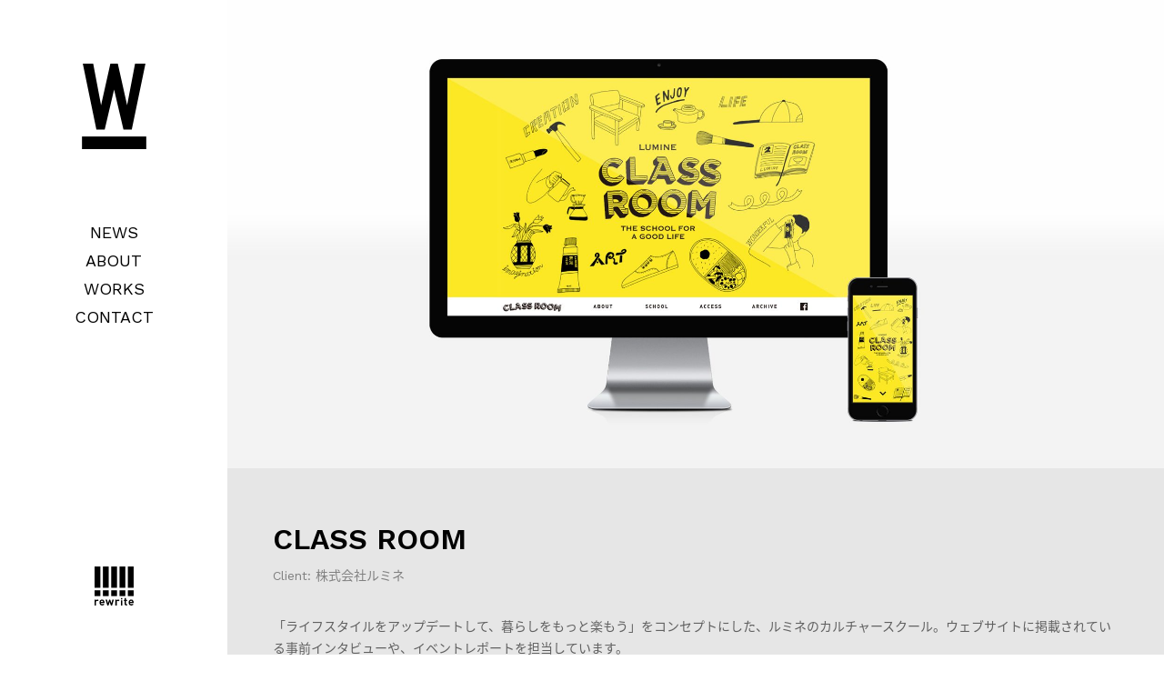

--- FILE ---
content_type: text/html; charset=UTF-8
request_url: https://w.re-write.co.jp/works/20161215-4/
body_size: 4089
content:
<!DOCTYPE html>
<!--[if IE 8 ]><html class="ie8"><![endif]-->
<!--[if IE 9 ]><html class="ie9"><![endif]-->
<!--[if IE 10 ]><html class="ie10"><![endif]-->
<!--[if (gt IE 10)|!(IE)]><!-->
<html dir="ltr" lang="ja">
<!--<![endif]-->
<head prefix="og: http://ogp.me/ns# fb: http://ogp.me/ns/fb# article: http://ogp.me/ns/article#">
	<!-- Meta -->
	<meta http-equiv="content-type" content="text/html; charset=UTF-8">
	<meta http-equiv="content-language" content="ja">

	<meta name="description" content="「ライフスタイルをアップデートして、暮らしをもっと楽もう」をコンセプトにした、ル&hellip;" />
	<meta name="keywords" content="リライト_W ｜ 株式会社リライトコンテンツ事業部" />

	<title>CLASS ROOM | リライト_W ｜ 株式会社リライトコンテンツ事業部</title>

	<!-- Viewport -->
	<meta http-equiv="X-UA-Compatible" content="IE=edge, chrome=1">
	<meta name="viewport" content="width=device-width, initial-scale=1">
	<meta name="format-detection" content="telephone=no">

	<!-- OGP -->
	<meta property="og:title" content="CLASS ROOM | リライト_W ｜ 株式会社リライトコンテンツ事業部" />
	<meta property="og:type" content="article" />
	<meta property="og:url" content="https://w.re-write.co.jp/works/20161215-4/" />
	<meta property="og:description" content="「ライフスタイルをアップデートして、暮らしをもっと楽もう」をコンセプトにした、ル&hellip;" />
	<meta property="og:image" content="https://w.re-write.co.jp/wp-content/uploads/sites/4/2016/12/21_icon.jpg" />
	<meta property="og:site_name" content="リライト_W ｜ 株式会社リライトコンテンツ事業部" />

	<meta name="twitter:card" content="summary_large_image" />
	<meta name="twitter:title" content="CLASS ROOM | リライト_W ｜ 株式会社リライトコンテンツ事業部" />
	<meta name="twitter:description" content="「ライフスタイルをアップデートして、暮らしをもっと楽もう」をコンセプトにした、ル&hellip;" />
	<meta name="twitter:image" content="https://w.re-write.co.jp/wp-content/uploads/sites/4/2016/12/21_icon.jpg" />

	<!-- Icon -->
	<link rel="apple-touch-icon" sizes="57x57" href="https://w.re-write.co.jp/wp-content/themes/rewrite_base/assets/images/favicons/57x57.png">
	<link rel="apple-touch-icon" sizes="60x60" href="https://w.re-write.co.jp/wp-content/themes/rewrite_base/assets/images/favicons/60x60.png">
	<link rel="apple-touch-icon" sizes="72x72" href="https://w.re-write.co.jp/wp-content/themes/rewrite_base/assets/images/favicons/72x72.png">
	<link rel="apple-touch-icon" sizes="76x76" href="https://w.re-write.co.jp/wp-content/themes/rewrite_base/assets/images/favicons/76x76.png">
	<link rel="apple-touch-icon" sizes="114x114" href="https://w.re-write.co.jp/wp-content/themes/rewrite_base/assets/images/favicons/114x114.png">
	<link rel="apple-touch-icon" sizes="120x120" href="https://w.re-write.co.jp/wp-content/themes/rewrite_base/assets/images/favicons/120x120.png">
	<link rel="apple-touch-icon" sizes="144x144" href="https://w.re-write.co.jp/wp-content/themes/rewrite_base/assets/images/favicons/144x144.png">
	<link rel="apple-touch-icon" sizes="152x152" href="https://w.re-write.co.jp/wp-content/themes/rewrite_base/assets/images/favicons/152x152.png">
	<link rel="apple-touch-icon" sizes="180x180" href="https://w.re-write.co.jp/wp-content/themes/rewrite_base/assets/images/favicons/180x180.png">
	<link rel="icon" type="image/png" href="https://w.re-write.co.jp/wp-content/themes/rewrite_base/assets/images/favicons/192x192.png" sizes="192x192">
	<link rel="icon" type="image/png" href="https://w.re-write.co.jp/wp-content/themes/rewrite_base/assets/images/favicons/96x96.png" sizes="96x96">
	<link rel="icon" type="image/png" href="https://w.re-write.co.jp/wp-content/themes/rewrite_base/assets/images/favicons/16x16.png" sizes="16x16">
	<link rel="icon" type="image/png" href="https://w.re-write.co.jp/wp-content/themes/rewrite_base/assets/images/favicons/32x32.png" sizes="32x32">
	<link rel="shortcut icon" href="https://w.re-write.co.jp/wp-content/themes/rewrite_base/assets/images/favicons/favicon.png">

	<!-- Fonts -->
	<link rel="stylesheet" href="//fonts.googleapis.com/css?family=Work+Sans:400,600">

	<!-- CSS -->
	<link rel="stylesheet" href="https://w.re-write.co.jp/wp-content/themes/rewrite_base/assets/lib/jquery.slick/slick.min.css">
	<link rel="stylesheet" href="https://w.re-write.co.jp/wp-content/themes/rewrite_base/assets/lib/jquery.slick/slick-theme.min.css">
	<link rel="stylesheet" href="https://w.re-write.co.jp/wp-content/themes/rewrite_base/assets/css/style.css?v=20190422">

<link rel='dns-prefetch' href='//s.w.org' />
<link rel='stylesheet' id='contact-form-7-css'  href='https://w.re-write.co.jp/wp-content/plugins/contact-form-7/includes/css/styles.css?ver=4.7' type='text/css' media='all' />
<script type='text/javascript' src='/wp-content/themes/rewrite_base/assets/lib/jquery/jquery-2.2.4.min.js'></script>
<script type='text/javascript' src='/wp-content/themes/rewrite_base/assets/lib/jquery.matchheight/jquery.matchHeight.min.js'></script>
<script type='text/javascript' src='/wp-includes/js/imagesloaded.min.js'></script>
<script type='text/javascript' src='/wp-includes/js/masonry.min.js'></script>
<script type='text/javascript' src='/wp-content/themes/rewrite_base/assets/lib/jquery.pjax/jquery.pjax.min.js'></script>
<script type='text/javascript' src='/wp-content/themes/rewrite_base/assets/js/scripts.js'></script>
<link rel="canonical" href="https://w.re-write.co.jp/works/20161215-4/" />
</head>
<body>
<div id="wrapper" >

<header>
		<div id="site-title">
		<a href="/"><svg id="rewrite_W" data-name="rewrite_W" xmlns="http://www.w3.org/2000/svg" width="71" height="94" viewBox="0 0 71 94">
  <title>rewrite_W</title>
  <g>
    <rect x="0.16" y="80.13" width="70.68" height="13.87"/>
    <path d="M54.9,72.39H45.77L35.46,28.54,25.15,72.39H16L1.07,0.11H12.48l8.66,45.57L31.37,0.11h8.18L49.79,45.69,58.52,0.11H69.93Z"/>
  </g>
</svg>
</a>
		<div class="btn-sidebar"></div>
			</div>
	<div id="sidebar">
		<nav>
		<ul><li><a href="https://w.re-write.co.jp/news/">NEWS</a></li>
<li><a href="https://w.re-write.co.jp/about/">ABOUT</a></li>
<li><a href="/works/">WORKS</a></li>
<li><a href="https://w.re-write.co.jp/contact/">CONTACT</a></li>
</ul>		</nav>
		<ul class="links">
							<li>
				<a href="https://www.re-write.co.jp/">
					

<svg version="1.1" id="Layer_1" xmlns="http://www.w3.org/2000/svg" xmlns:xlink="http://www.w3.org/1999/xlink" x="0px"
	 y="0px" width="43px" height="43px" viewBox="0 0 43 43" enable-background="new 0 0 43 43" xml:space="preserve">
<g>
	<rect x="0.001" y="26.229" width="6.384" height="6.388"/>
	<rect x="9.146" y="26.229" width="6.386" height="6.388"/>
	<rect x="18.288" y="26.229" width="6.388" height="6.388"/>
	<rect x="27.438" y="26.229" width="6.383" height="6.388"/>
	<rect x="0.001" y="0.079" width="6.384" height="23.39"/>
	<rect x="9.146" y="0.079" width="6.386" height="23.39"/>
	<rect x="18.288" y="0.079" width="6.388" height="23.39"/>
	<rect x="27.438" y="0.079" width="6.383" height="23.39"/>
	<rect x="36.582" y="0.079" width="6.385" height="23.39"/>
	<rect x="36.582" y="26.229" width="6.385" height="6.388"/>
	<path d="M3.461,38.287c-0.246-0.245-0.455-0.377-0.845-0.377c-0.489,0-1.027,0.364-1.027,1.172v3.837H0V36.55h1.552v0.613c0.307-0.368,0.916-0.685,1.602-0.685c0.624,0,1.064,0.157,1.504,0.599L3.461,38.287z"/>
	<path d="M6.975,40.156c0,0.819,0.501,1.421,1.394,1.421c0.696,0,1.039-0.195,1.442-0.602l0.967,0.942c-0.648,0.648-1.271,1.003-2.422,1.003c-1.502,0-2.945-0.686-2.945-3.265c0-2.081,1.124-3.251,2.774-3.251c1.772,0,2.776,1.293,2.776,3.044v0.707H6.975z M9.248,38.383c-0.169-0.379-0.525-0.661-1.063-0.661c-0.536,0-0.894,0.282-1.064,0.661c-0.097,0.232-0.134,0.407-0.146,0.685h2.421C9.385,38.79,9.346,38.615,9.248,38.383z"/>
	<path d="M19.281,42.919h-1.31l-1.332-3.998l-1.331,3.998h-1.31l-1.957-6.369h1.688l1.028,3.937l1.297-3.937h1.159l1.31,3.937l1.027-3.937h1.673L19.281,42.919z"/>
	<path d="M26.262,38.287c-0.246-0.245-0.454-0.377-0.844-0.377c-0.489,0-1.028,0.364-1.028,1.172v3.837H22.8V36.55h1.554v0.613c0.307-0.368,0.916-0.685,1.601-0.685c0.623,0,1.063,0.157,1.504,0.599L26.262,38.287z"/>
	<path d="M28.951,36.146v-1.295h1.625v1.295H28.951z M28.975,42.919v-5.682h1.59v5.682H28.975z"/>
	<path d="M34.88,42.919c-1.298,0-1.847-0.916-1.847-1.818v-3.155H32.36v-1.212h0.673v-1.882h1.59v1.882h1.123v1.212h-1.123v3.056c0,0.368,0.169,0.576,0.549,0.576h0.574v1.342H34.88z"/>
	<path d="M39.015,40.156c0,0.819,0.501,1.421,1.394,1.421c0.697,0,1.041-0.195,1.443-0.602l0.965,0.942c-0.647,0.648-1.27,1.003-2.421,1.003c-1.501,0-2.944-0.686-2.944-3.265c0-2.081,1.124-3.251,2.775-3.251c1.772,0,2.773,1.293,2.773,3.044v0.707H39.015z M41.289,38.383c-0.172-0.379-0.525-0.661-1.063-0.661c-0.538,0-0.895,0.282-1.064,0.661c-0.098,0.232-0.136,0.407-0.147,0.685h2.421C41.422,38.79,41.387,38.615,41.289,38.383z"/>
</g>
</svg>
				</a>
			</li>
				</ul>
	</div>

	
<!-- START OF GoogleAnalytics -->

<script async src="https://www.googletagmanager.com/gtag/js?id=G-RBMWM3JPGB"></script>
<script>
  window.dataLayer = window.dataLayer || [];
  function gtag(){dataLayer.push(arguments);}
  gtag('js', new Date());

  gtag('config', 'G-RBMWM3JPGB');
</script>
<!-- END OF GoogleAnalytics -->

</header>

<div id="container">
	<div id="container-inner">

			
		
		<div class="mv full-image">
			<img width="2000" height="1000" src="https://w.re-write.co.jp/wp-content/uploads/sites/4/2016/12/21_01-2000x1000.jpg" class="attachment-large size-large" alt="" srcset="https://w.re-write.co.jp/wp-content/uploads/sites/4/2016/12/21_01-2000x1000.jpg 2000w, https://w.re-write.co.jp/wp-content/uploads/sites/4/2016/12/21_01-1000x500.jpg 1000w, https://w.re-write.co.jp/wp-content/uploads/sites/4/2016/12/21_01-768x384.jpg 768w" sizes="(max-width: 2000px) 100vw, 2000px" />		</div>


		
		<section class="bg-gray">
			<h1>CLASS ROOM</h1>
			<div class="client">Client: 株式会社ルミネ</div>

						<div class="content">
				<p>「ライフスタイルをアップデートして、暮らしをもっと楽もう」をコンセプトにした、ルミネのカルチャースクール。ウェブサイトに掲載されている事前インタビューや、イベントレポートを担当しています。</p>
<p>企画・制作：リライト_C<br />
編集：リライト_W<br />
撮影：広川智基</p>
<p><a href="http://www.lumine.ne.jp/classroom/">http://www.lumine.ne.jp/classroom/</a></p>
			</div><!-- // .content -->
			
					</section>


		
				<div class="full-image"><img width="2000" height="1000" src="https://w.re-write.co.jp/wp-content/uploads/sites/4/2016/12/49d112f6e7995da82196c6c558473040-2000x1000.jpg" class="attachment-large size-large" alt="" srcset="https://w.re-write.co.jp/wp-content/uploads/sites/4/2016/12/49d112f6e7995da82196c6c558473040-2000x1000.jpg 2000w, https://w.re-write.co.jp/wp-content/uploads/sites/4/2016/12/49d112f6e7995da82196c6c558473040-1000x500.jpg 1000w, https://w.re-write.co.jp/wp-content/uploads/sites/4/2016/12/49d112f6e7995da82196c6c558473040-768x384.jpg 768w" sizes="(max-width: 2000px) 100vw, 2000px" /></div>
				<div class="full-image"><img width="2000" height="1000" src="https://w.re-write.co.jp/wp-content/uploads/sites/4/2016/12/dd437ed130230282b50e3ade3d477005-2000x1000.jpg" class="attachment-large size-large" alt="" srcset="https://w.re-write.co.jp/wp-content/uploads/sites/4/2016/12/dd437ed130230282b50e3ade3d477005-2000x1000.jpg 2000w, https://w.re-write.co.jp/wp-content/uploads/sites/4/2016/12/dd437ed130230282b50e3ade3d477005-1000x500.jpg 1000w, https://w.re-write.co.jp/wp-content/uploads/sites/4/2016/12/dd437ed130230282b50e3ade3d477005-768x384.jpg 768w" sizes="(max-width: 2000px) 100vw, 2000px" /></div>
		

		
		

		
				

		
				
	
</div><!-- // #container-inner -->
	<footer>
		<ul>
			<li><a href="https://www.facebook.com/%E3%83%AA%E3%83%A9%E3%82%A4%E3%83%88-504047039797742/" target="_blank">Facebook</a></li>
		</ul>
		<div class="copy">&copy; 2026 rewrite_GROUP. All Rights Reserved.</div>
	</footer>
	<div id="loading"></div>
</div><!-- // #container -->

<!-- START OF Facebook -->
<div id="fb-root"></div>
<script>(function(d, s, id) {
	var js, fjs = d.getElementsByTagName(s)[0];
	if (d.getElementById(id)) return;
	js = d.createElement(s); js.id = id;
	js.src = "//connect.facebook.net/ja_JP/sdk.js#xfbml=1&version=v2.5";
	fjs.parentNode.insertBefore(js, fjs);
}(document, 'script', 'facebook-jssdk'));</script>
<!-- END OF Facebook -->

<!-- START OF Twitter -->
<script>!function(d,s,id){var js,fjs=d.getElementsByTagName(s)[0],p=/^http:/.test(d.location)?'http':'https';if(!d.getElementById(id)){js=d.createElement(s);js.id=id;js.src=p+'://platform.twitter.com/widgets.js';fjs.parentNode.insertBefore(js,fjs);}}(document, 'script', 'twitter-wjs');</script>
<!-- END OF Twitter -->


<script type='text/javascript' src='/wp-content/plugins/contact-form-7/includes/js/jquery.form.min.js'></script>
<script type='text/javascript'>
/* <![CDATA[ */
var _wpcf7 = {"recaptcha":{"messages":{"empty":"\u3042\u306a\u305f\u304c\u30ed\u30dc\u30c3\u30c8\u3067\u306f\u306a\u3044\u3053\u3068\u3092\u8a3c\u660e\u3057\u3066\u304f\u3060\u3055\u3044\u3002"}},"cached":"1"};
/* ]]> */
</script>
<script type='text/javascript' src='/wp-content/plugins/contact-form-7/includes/js/scripts.js'></script>
</body>
</html>

<!-- Performance optimized by W3 Total Cache. Learn more: https://www.w3-edge.com/products/

 Served from: w.re-write.co.jp @ 2026-01-20 16:55:30 by W3 Total Cache -->

--- FILE ---
content_type: text/css
request_url: https://w.re-write.co.jp/wp-content/themes/rewrite_base/assets/css/style.css?v=20190422
body_size: 7461
content:
@charset 'UTF-8';

/**-----------------------------------------------
 * Responsive
 *
 * mobile : 0px - 685px;
 * tablet : 1080px - ;
 * pc : ;
 *---------------------------------------------- */


/**-----------------------------------------------
 * reset
 *---------------------------------------------- */

html {
    height: 100%;
    margin-bottom: 1px;
}

body,
div,
dl,
dt,
dd,
ul,
ol,
li,
h1,
h2,
h3,
h4,
h5,
h6,
pre,
form,
fieldset,
p,
blockquote,
table,
th,
td {
    margin: 0;
    padding: 0;
}

img {
    margin: 0;
    vertical-align: bottom;
    border: 0;
}

h1,
h2,
h3,
h4,
h5,
h6 {
    clear: none;
}

h1,
h2,
h3,
h4,
h5,
h6,
p,
pre,
blockquote,
address,
ul,
dl,
ol,
th,
strong,
em {
    font-size: 100%;
    font-weight: normal;
    font-style: normal;
}

ul,
dl,
ol {
    list-style-position: outside;
    list-style-type: none;
    text-indent: 0;
}

table {
    font-size: 100%;
    line-height: 1.8em;
    border-spacing: 0;
    border-collapse: collapse;
}

th,
td {
    text-align: left;
    vertical-align: top;
}

input,
select,
textarea {
    font-size: 100%;
}

input,
button,
textarea,
select {
    margin: 0;
    padding: 0;
    background: none;
    border: none;
    border-radius: 0;
    outline: none;
    -webkit-appearance: none;
    -moz-appearance: none;
    appearance: none;
}

pre,
code,
kbd,
samp,
tt {
    font-family: monospace;
}


/* reset HTML5 --------------------------------- */

article,
aside,
canvas,
details,
figcaption,
figure,
footer,
header,
hgroup,
menu,
nav,
section,
summary,
time,
mark,
audio,
video {
    font: inherit;
    font-size: 100%;
    margin: 0;
    padding: 0;
    vertical-align: baseline;
    border: 0;
    outline: 0;
}

article,
aside,
details,
figcaption,
figure,
footer,
header,
hgroup,
menu,
nav,
section {
    display: block;
}

* {
    -webkit-box-sizing: border-box;
    -moz-box-sizing: border-box;
    box-sizing: border-box;
    -o-box-sizing: border-box;
    -ms-box-sizing: border-box;
}

.anim {
    -webkit-transition-duration: .2s;
    -moz-transition-duration: .2s;
    -ms-transition-duration: .2s;
    -o-transition-duration: .2s;
    transition-duration: .2s;
}


/**-----------------------------------------------
 * clearfix
 *---------------------------------------------- */

.cf,
.row,
section {
    zoom: 1;
}

.cf:before,
.cf:after,
.row:before,
.row:after,
section:before,
section:after {
    display: table;
    content: '';
}

.cf:after,
.row:after,
section:after {
    clear: both;
}

.clear {
    clear: both;
}


/**-----------------------------------------------
 * fonts
 *---------------------------------------------- */

@font-face {
    font-family: 'Noto Sans Japanese';
    font-weight: 100;
    font-style: normal;
    src: url(//fonts.gstatic.com/ea/notosansjapanese/v6/NotoSansJP-Thin.woff2) format('woff2'), url(//fonts.gstatic.com/ea/notosansjapanese/v6/NotoSansJP-Thin.woff) format('woff'), url(//fonts.gstatic.com/ea/notosansjapanese/v6/NotoSansJP-Thin.otf) format('opentype');
}

@font-face {
    font-family: 'Noto Sans Japanese';
    font-weight: 200;
    font-style: normal;
    src: url(//fonts.gstatic.com/ea/notosansjapanese/v6/NotoSansJP-Light.woff2) format('woff2'), url(//fonts.gstatic.com/ea/notosansjapanese/v6/NotoSansJP-Light.woff) format('woff'), url(//fonts.gstatic.com/ea/notosansjapanese/v6/NotoSansJP-Light.otf) format('opentype');
}

@font-face {
    font-family: 'Noto Sans Japanese';
    font-weight: 300;
    font-style: normal;
    src: url(//fonts.gstatic.com/ea/notosansjapanese/v6/NotoSansJP-DemiLight.woff2) format('woff2'), url(//fonts.gstatic.com/ea/notosansjapanese/v6/NotoSansJP-DemiLight.woff) format('woff'), url(//fonts.gstatic.com/ea/notosansjapanese/v6/NotoSansJP-DemiLight.otf) format('opentype');
}

@font-face {
    font-family: 'Noto Sans Japanese';
    font-weight: 400;
    font-style: normal;
    src: local('NotoSansJP-Regular.otf'), url(//fonts.gstatic.com/ea/notosansjapanese/v6/NotoSansJP-Regular.woff2) format('woff2'), url(//fonts.gstatic.com/ea/notosansjapanese/v6/NotoSansJP-Regular.woff) format('woff'), url(//fonts.gstatic.com/ea/notosansjapanese/v6/NotoSansJP-Regular.otf) format('opentype');
}

@font-face {
    font-family: 'Noto Sans Japanese';
    font-weight: 500;
    font-style: normal;
    src: url(//fonts.gstatic.com/ea/notosansjapanese/v6/NotoSansJP-Medium.woff2) format('woff2'), url(//fonts.gstatic.com/ea/notosansjapanese/v6/NotoSansJP-Medium.woff) format('woff'), url(//fonts.gstatic.com/ea/notosansjapanese/v6/NotoSansJP-Medium.otf) format('opentype');
}

@font-face {
    font-family: 'Noto Sans Japanese';
    font-weight: 700;
    font-style: normal;
    src: url(//fonts.gstatic.com/ea/notosansjapanese/v6/NotoSansJP-Bold.woff2) format('woff2'), url(//fonts.gstatic.com/ea/notosansjapanese/v6/NotoSansJP-Bold.woff) format('woff'), url(//fonts.gstatic.com/ea/notosansjapanese/v6/NotoSansJP-Bold.otf) format('opentype');
}

@font-face {
    font-family: 'Noto Sans Japanese';
    font-weight: 900;
    font-style: normal;
    src: url(//fonts.gstatic.com/ea/notosansjapanese/v6/NotoSansJP-Black.woff2) format('woff2'), url(//fonts.gstatic.com/ea/notosansjapanese/v6/NotoSansJP-Black.woff) format('woff'), url(//fonts.gstatic.com/ea/notosansjapanese/v6/NotoSansJP-Black.otf) format('opentype');
}


/* font size ---------------------------------- */

.font-10 {
    font-size: 10px;
}

.font-11 {
    font-size: 11px;
}

.font-12 {
    font-size: 12px;
}

.font-14 {
    font-size: 14px;
}

.font-16 {
    font-size: 16px;
}

.font-18 {
    font-size: 18px;
}

.font-20 {
    font-size: 20px;
}

.font-50 {
    font-size: 50px;
}

.font-bold {
    font-weight: bold;
}

.font-normal {
    font-weight: normal;
}


/* color -------------------------------------- */

.color-gray {
    color: #606060 !important;
}

.color-black {
    color: #000;
}

.color-white {
    color: #fff;
}


/* background --------------------------------- */

.bg-gray {
    margin-bottom: 2px;
    background-color: #e6e6e6;
}

.bg-lightgray {
    margin-bottom: 2px;
    background-color: #f2f2f2;
}

.bg-white {
    background-color: #fff;
}


/* margin ------------------------------------- */

.mb-0 {
    margin-bottom: 0 !important;
}

.mb-0-5 {
    margin-bottom: 5px !important;
}

.mb-1 {
    margin-bottom: 25px;
}

.mb-2 {
    margin-bottom: 50px;
}

.ml-1 {
    margin-left: 10px;
}

.ml-2 {
    margin-left: 20px;
}

.mt-0 {
    margin-top: 0 !important;
}

.mt-1 {
    margin-top: 25px;
}

.mt-1-5 {
    margin-top: 35px;
}

.mt-2 {
    margin-top: 50px;
}


/**-----------------------------------------------
 * grid
 *---------------------------------------------- */

.row {
    margin: 0 -10px 1em;
    margin: 0 -10px 1rem;
}

.columns {
    position: relative;
    float: left;
    padding: 0 10px;
}


/* columns */

.c-1 {
    width: 8.33333333333%;
}

.c-2 {
    width: 16.6666666667%;
}

.c-3 {
    width: 25%;
}

.c-4 {
    width: 33.3333333333% !important;
}

.c-5 {
    width: 41.6666666667%;
}

.c-6 {
    width: 50%;
}

.c-7 {
    width: 58.3333333333%;
}

.c-8 {
    width: 66.6666666667%;
}

.c-9 {
    width: 75%;
}

.c-10 {
    width: 83.3333333333%;
}

.c-11 {
    width: 91.6666666667%;
}

.c-12 {
    width: 100%;
}

.c-1-5 {
    width: 20%;
}

.c-2-5 {
    width: 40%;
}

.c-3-5 {
    width: 60%;
}

.c-4-5 {
    width: 80%;
}


/* offsets */

.o-1 {
    margin-left: 8.33333333333%;
}

.o-2 {
    margin-left: 16.6666666667%;
}

.o-3 {
    margin-left: 25%;
}

.o-4 {
    margin-left: 33.3333333333%;
}

.o-5 {
    margin-left: 41.6666666667%;
}

.o-6 {
    margin-left: 50%;
}

.o-7 {
    margin-left: 58.3333333333%;
}

.o-8 {
    margin-left: 66.6666666667%;
}

.o-9 {
    margin-left: 75%;
}

.o-10 {
    margin-left: 83.3333333333%;
}

.o-11 {
    margin-left: 91.6666666667%;
}

@media screen and (max-width: 1080px) {
    .row:not(.fix-layout) .columns {
        float: none !important;
        width: 100% !important;
    }
}


/**-----------------------------------------------
 * base style
 *---------------------------------------------- */

body {
    font-family: 'Work Sans', 'Noto Sans Japanese', '游ゴシック', 'YuGothic', 'ヒラギノ角ゴ Pro W3', 'Hiragino Kaku Gothic Pro', 'HiraKakuPro-W3', 'メイリオ', 'Meiryo', 'Osaka', 'ＭＳ Ｐゴシック', 'MS PGothic', Sans-Serif;
    font-size: 14px;
    line-height: 1.75;
    color: #000;
}

body.fixed {
    height: 100vh;
    overflow: hidden;
}

a {
    color: #000;
}

button,
input,
select,
textarea {
    font-family: inherit;
    font-size: 100%;
}


/* wrapper ------------------------------------ */

@media screen and (min-width: 1080px) {
    #wrapper {
        display: flex;
    }
}


/* content ------------------------------------ */

h1 {
    font-size: 32px;
    color: #000;
    font-weight: bold;
}

@media screen and (max-width: 750px) {
    h1 {
        font-size: 25px;
    }
}

.content h2 {
    font-size: 22px;
    margin-top: 2rem;
    margin-bottom: 1.5rem;
    color: #000;
    font-weight: bold;
}

.content h3 {
    font-size: 18px;
    margin-top: 2rem;
    margin-bottom: 1rem;
    color: #000;
    font-weight: bold;
}

.circle-title {
    position: relative;
    background-color: #FFF;
    padding: 30px 0;
}

.circle-title::before {
    content: '';
    position: relative;
    display: block;
    width: 200px;
    padding-bottom: 200px;
    border: 1px solid #000;
    border-radius: 50%;
    margin: auto;
}

.circle-title span {
    position: absolute;
    display: block;
    width: 100%;
    top: 50%;
    -webkit-transform: translateY(-50%);
    -ms-transform: translateY(-50%);
    transform: translateY(-50%);
    text-align: center;
}

@media screen and (min-width: 1080px) {
    .circle-title {
        position: relative;
        background-color: transparent;
        max-width: 180px;
        margin: 0 auto;
        padding: 0;
    }
    .circle-title::before {
        content: '';
        position: relative;
        display: block;
        width: 100%;
        padding-bottom: 100%;
        border: 1px solid #000;
        border-radius: 50%;
    }
    .circle-title span {
        position: absolute;
        display: block;
        width: 100%;
        top: 50%;
        -webkit-transform: translateY(-50%);
        -ms-transform: translateY(-50%);
        transform: translateY(-50%);
        text-align: center;
    }
}

.content h2.columns,
.content h3.columns {
    margin-bottom: -1rem;
}

.section-title {
    font-size: 18px;
    margin-bottom: 1.5rem;
    color: #000;
}

.content {
    color: #606060;
}

.content.border {
    border-bottom: 1px solid #e6e6e6;
}

.content a:link,
.content a:visited {
    text-decoration: underline;
    color: #000;
}

.content a:hover,
.content a:active {
    text-decoration: underline;
    color: #000;
}

.content a.none {
    text-decoration: none;
}

.content a.none.on {
    font-weight: bold;
    color: #000 !important;
}

.content a.none:hover {
    text-decoration: underline;
}

.content strong {
    font-weight: bold;
}

.content p,
.content ul,
.content ol,
.content dl {
    margin-bottom: 1.5rem;
}

.content.bg-white {
    margin-bottom: 2rem;
    padding: 1.5rem 1.5rem 1px;
}

.content hr {
    border: none;
    border-top: 1px solid #dadada;
    margin: 2rem 0;
    clear: both;
}

.content ul,
.content ol {
    padding-left: 1.6em;
}

.content ul ul,
.content ol ol,
.content ul ol,
.content ol ul {
    margin-top: 16px;
}

.content ul li:before {
    content: '・';
    margin-left: -1em;
}

.content ol li {
    list-style-type: decimal;
}

.content table {
    margin-bottom: 1.5rem;
}

.content table th {
    color: #000;
    font-weight: bold;
    padding-right: 2rem;
}

.content table.border th,
.content table.border td {
    border: 1px solid #808080;
    padding: 8px;
}

.content table.border th {
    background: #E6E6E6;
}

.content .aligncenter {
    text-align: center;
}

.content img.aligncenter {
    display: block;
    text-align: center;
    margin: auto;
}

.content .alignleft {
    float: left;
    margin: 0 32px 1.5rem 0;
}

.content .alignright {
    float: right;
    margin: 0 0 1.5rem 32px;
}

.content .wp-caption {
    max-width: 100%;
}

.content .wp-caption-text {
    font-size: 76%;
    margin-top: 6px;
    color: #808080;
}

.content em {
    font-style: italic;
}

@media screen and (max-width: 750px) {
    .content table tr {
        display: block;
        padding: 5px 0;
    }
    .content table th,
    .content table td {
        display: list-item;
        width: 100%;
        padding: 0 !important;
        list-style: none;
        border: none;
    }
    .content .alignleft,
    .content .alignright {
        width: 100%;
        float: none;
        margin-left: 0;
        margin-right: 0;
    }
}

@media screen and (min-width: 750px) {
    .content .alignleft,
    .content .alignright {
        max-width: 50%;
    }
}


/* movie ------------------------------------ */

.movie-wrap {
     position: relative;
     padding-bottom: 56.25%; /*アスペクト比 16:9の場合の縦幅*/
     height: 0;
     overflow: hidden;
}
 
.movie-wrap iframe {
     position: absolute;
     top: 0;
     left: 0;
     width: 100%;
     height: 100%;
}


/* section ------------------------------------ */

section {
    padding: 20px;
}

section.border {
    border-bottom: 2px solid #e6e6e6;
}

section.border-white {
    border-bottom: 2px solid #fff;
}

section.bt-white {
    border-top: 2px solid #fff;
}

@media screen and (min-width: 750px) {
    section {
        padding: 50px;
    }
}


/* image --------------------------------------- */

img {
    max-width: 100%;
    height: auto;
    vertical-align: bottom;
}

img.round {
    border-radius: 50%;
}

.full-image img {
    width: 100%;
    height: auto;
}

svg {
    max-width: 100%;
    height: auto;
}

.text-center svg {
    margin: 0 auto;
}

.division svg {
    max-width: 100%;
    height: 19px;
    /* height: 100%; */
}


/* link color ---------------------------------- */

a,
li {
    text-decoration: none;
    outline: none;
}


/* button ------------------------------------- */

.btn,
a.btn {
    font-size: 20px;
    padding: 1em 5em;
    padding: 1rem 5rem;
    cursor: pointer;
    text-decoration: none;
    color: #fff;
    border: none;
    border-radius: 2em;
    background-color: #cd1225;
}

.btn-more,
.btn-more:link,
.btn-more:visited {
    font-size: 12px;
    padding: .2em 2.5em .2em 1em;
    padding: .2rem 2.5rem .2rem 1rem;
    text-decoration: none;
    color: #000;
    border-radius: 1em;
    border-radius: 1rem;
    background: #fff url('../images/common/icon-more.svg') no-repeat right;
}


/* text ---------------------------------------- */

.text-center {
    text-align: center;
}

.text-right {
    text-align: right;
}

.text-left {
    text-align: left;
}

@media screen and (max-width: 750px) {
    .text-center-tb {
        text-align: center;
    }
    .text-right-tb {
        text-align: right;
    }
    .text-left-tb {
        text-align: left;
    }
}

@media screen and (max-width: 375px) {
    .text-center-sp {
        text-align: center;
    }
    .text-right-sp {
        text-align: right;
    }
    .text-left-sp {
        text-align: left;
    }
}


/* float --------------------------------------- */

.float-left {
    float: left;
    margin-right: 1em;
    margin-right: 1rem;
}

.float-right {
    float: right;
    margin-left: 1em;
    margin-left: 1rem;
}


/**-----------------------------------------------
 * header
 *---------------------------------------------- */

header {
    position: relative;
    background: #fff;
    z-index: 100;
}

#site-title {
    position: relative;
    height: 87px;
    margin-bottom: 0;
    padding: 20px 2%;
    text-align: center;
    border-bottom: 2px solid #b1b1b1;
}

#site-title svg {
    width: auto;
    height: 47px;
}

header .btn-sidebar,
header .btn-search {
    position: absolute;
    display: block;
    width: 35px;
    height: 35px;
    content: '';
    cursor: pointer;
}

header .btn-sidebar {
    top: 0;
    bottom: 0;
    left: 5%;
    margin: auto 0;
    background: transparent url('../images/common/icon-header-sidebar.svg') no-repeat center;
}

header .btn-search {
    top: 0;
    right: 5%;
    bottom: 0;
    margin: auto 0;
    background: transparent url('../images/common/icon-header-search.svg') no-repeat center;
}

header .btn-sidebar.on,
header .btn-search.on {
    background: transparent url('../images/common/icon-header-close.svg') no-repeat center;
}

#sidebar,
#search {
    font-size: 26px;
    position: absolute;
    z-index: 10;
    overflow: hidden;
    width: 100%;
    height: 0;
    min-height: 0;
    text-align: center;
    opacity: 0;
    background-color: rgba(0, 0, 0, .8);
}

#sidebar nav {
    margin-bottom: 40px;
    padding: 40px 0;
    border-bottom: 2px solid #fff;
}

#search {
    color: #fff;
}

#search li {
    display: inline-block;
}

#search li a {
    font-size: 20px;
}

#search li a:after {
    content: ' / ';
    color: #fff;
}

#search h2 {
    margin-top: 80px;
    margin-bottom: 40px;
}

#sidebar a,
#search a {
    color: #fff;
}

#sidebar a svg,
#search a svg {
    fill: #fff;
}

#category {
    padding-bottom: 80px;
    border-bottom: 2px solid #fff;
}

#sidebar.on,
#search.on {
    height: auto;
    min-height: 100vh;
    opacity: 1;
}

#sidebar .links li {
    display: inline-block;
    margin: 0 20px 45px;
}

#sidebar .links li svg {
    width: auto;
    height: 32px;
}

#sidebar .links li:last-child {
    display: block;
}

#sidebar .links li:last-child svg {
    width: auto;
    height: 60px;
}

#sidebar .links li .on svg {
    fill: #808080;
}

#category h2 {
    display: inline-block;
    padding-left: 30px;
    background: url('../images/common/icon-works-list-list.svg') no-repeat left;
}

#keyword h2 {
    display: inline-block;
    padding-left: 30px;
    background: url('../images/common/icon-keyword-open.svg') no-repeat left;
}

@media screen and (min-width: 1080px) {
    header {
        position: relative;
        width: 250px;
    }
    header .btn-sidebar,
    header .btn-search {
        display: none;
    }
    #site-title {
        position: fixed;
        z-index: 20;
        top: 70px;
        width: 250px;
        height: auto;
        padding: 0;
        border-bottom: none;
    }
    #site-title svg {
        height: 94px;
    }
    #sidebar {
        font-size: 18px;
        position: fixed;
        top: 0;
        left: 0;
        width: 250px;
        height: 100%;
        min-height: 0;
        text-align: center;
        opacity: 1;
        background-color: transparent;
    }
    #sidebar li a {
        color: inherit;
    }
    #sidebar a svg,
    #search a svg {
        fill: inherit;
    }
    #sidebar nav {
        margin-top: 240px;
        padding: 0;
    }
    #sidebar .links {
        position: fixed;
        z-index: 10;
        bottom: 20px;
        left: 0;
        width: 250px;
        opacity: 1;
    }
    #sidebar .links li {
        display: inline-block;
        margin: 0 3px 25px;
    }
    #sidebar .links li svg {
        width: 22px;
        height: 27px;
    }
    #sidebar .links li:last-child {
        display: block;
    }
    #sidebar .links li:last-child svg {
        width: auto;
        height: 43px;
    }
}


/**-----------------------------------------------
 * container
 *---------------------------------------------- */

#container {
    position: relative;
    background: #f1f1f1;
    min-height: 100vh;
}

#container-inner {}

.front #container {
    background: #fff;
}

@media screen and (min-width: 1080px) {
    #container {
        flex: 1;
        display: flex;
        flex-direction: column;
    }
    #container-inner {
        flex-grow: inherit;
        /* flex: 1; */
        /* overflow: hidden; */
    }
}


/**-----------------------------------------------
 * footer
 *---------------------------------------------- */

footer {
    padding: 40px 50px;
    color: #808080;
    background-color: #000;
}

footer ul {
    float: right;
}

footer ul li a {
    color: #808080;
}

@media screen and (max-width: 600px) {
    footer {
        padding: 20px 25px;
    }
    footer ul {
        float: none;
    }
}


/*
footer ul li {
    float: right;
    width: 20px;
    height: 20px;
}

footer ul li a {
    display: block;
    width: 20px;
    height: 20px;
    text-indent: -9999px;
    color: #fff;
    background-color: #eee;
}
*/


/**-----------------------------------------------
 * page navigation
 *---------------------------------------------- */


/* pager --------------------------------------- */

#pager {
    margin: 1.5em 0;
    margin: 1.5rem 0;
    text-align: center;
}

#pager a,
#pager span {
    display: inline-block;
    width: 2em;
    height: 2em;
    margin: 0 5px;
    text-decoration: none;
    border: 1px solid transparent;
}

#pager a:hover {
    text-decoration: underline;
}

#pager span.current {
    border: 1px solid #d6cfbd;
    background: #d6cfbd;
}


/* nav page ------------------------------------ */

#nav-page {
    margin: 1.5em 0;
    margin: 1.5rem 0;
}

.nav-prev {
    float: left;
    width: 33%;
    text-align: left;
}

.nav-list {
    text-align: center;
}

.nav-next {
    float: right;
    width: 33%;
    text-align: right;
}

#nav-page a {
    text-decoration: none;
}

#nav-page a:hover {
    text-decoration: underline;
}


/**-----------------------------------------------
 * front
 *---------------------------------------------- */

.works-list li {
    display: none;
    width: 100%;
    margin-bottom: 2px;
}

.works-list li.first {
    position: relative;
    display: block;
    clear: both;
    background-color: #f1f1f1;
}

.works-list li .division {
    float: left;
    width: 47px;
    margin: 0 18px 0 0;
    padding: 8px 24px 0 0;
    border-right: 1px solid #808080;
}

.works-list li .division svg * {
    fill: #808080;
}
.works-list.layout .division svg {
    height: 29px;
}

.works-list li .title {
    margin-left: 100px;
    padding: 25px;
}

.works-list li .title h2 {
	font-size: 14px;
    overflow: hidden;
    white-space: nowrap;
    text-overflow: ellipsis;
}

.works-list li .title .client {
    color: #808080;
    font-size: 12px;
}

.works-list li img {
    display: block;
    float: left;
    width: 100px;
    filter: url('data:image/svg+xml;utf8,<svg xmlns=\'http://www.w3.org/2000/svg\'><filter id=\'grayscale\'><feColorMatrix type=\'matrix\' values=\'0.3333 0.3333 0.3333 0 0 0.3333 0.3333 0.3333 0 0 0.3333 0.3333 0.3333 0 0 0 0 0 1 0\'/></filter></svg>#grayscale');
    filter: gray;
    -webkit-filter: grayscale(100%);
}

.works-list li.on img {
    filter: none;
    -webkit-filter: grayscale(0%);
}

.works-list li a {
    position: absolute;
    z-index: 5;
    top: 0;
    left: 0;
    width: 100%;
    height: 100%;
    text-indent: -9999px;
}

.title .division {
    float: left;
    width: 47px;
    margin: 0 18px 0 0;
    padding: 8px 24px 0 0;
    border-right: 1px solid #808080;
}

.title .division svg * {
    fill: #808080;
}

.title h2 {
    overflow: hidden;
    white-space: nowrap;
    text-overflow: ellipsis;
}

.client {
    overflow: hidden;
    white-space: nowrap;
    text-overflow: ellipsis;
    color: #808080;
}

@media screen and (max-width: 1079px) {
    .works-list.view-block {
        display: flex;
        overflow: hidden;
        margin-left: -2px;
        flex-wrap: wrap;
    }
    .works-list.view-block li.first {
        position: relative;
        display: block;
    }
    .works-list.view-block li .inner {
        position: relative;
        overflow: hidden;
    }
    .works-list.view-block li img {
        width: 100%;
        border-left: 2px solid #fff;
    }
    .works-list.view-block li .bg {
        position: absolute;
        bottom: 0;
        left: 0;
        width: 100%;
        height: 70px;
        margin: 0;
        background-color: rgba(0, 0, 0, .8);
    }
    .works-list.view-block li.first .bg,
    .works-list.view-block li:nth-child(2n+1) .bg {
        margin-left: 2px;
    }
    .works-list.view-block li .title {
        line-height: 1.5;
        position: absolute;
        z-index: 1;
        bottom: 15px;
        left: 0;
        overflow: hidden;
        width: 100%;
        margin: 0;
        padding: 0 10px;
        white-space: nowrap;
        opacity: 1;
        color: #fff;
    }
    .works-list.view-block li .division {
        float: left;
        width: 43px;
        margin: 7px 10px 0 15px;
        padding: 3px 23px 0 0;
        border-right: 1px solid #fff;
    }
    .works-list.view-block li .division svg {
        max-width: 100%;
        height: 25px;
        /* height: 100%; */
    }
    .works-list.view-block li .division svg * {
        fill: #fff;
    }
    .works-list.view-block li .title h2 {
        margin-top: 3px;
    }
}

@media screen and (max-width: 1079px) {
    .works-list.view-block li.first {
        width: 50%;
    }
}

@media screen and (max-width: 600px) {
    .works-list.view-block li.first {
        width: 100%;
    }
}

@media screen and (min-width: 1080px) {
    .works-list.view-block {
        display: flex;
        overflow: hidden;
        margin-left: -2px;
        flex-wrap: wrap;
    }
    .works-list.view-block li {
        position: relative;
        display: block;
        width: 50%;
    }
    .works-list.view-block li .inner {
        position: relative;
        overflow: hidden;
    }
    .works-list.view-block li img {
        width: 100%;
        border-left: 2px solid #fff;
    }
    .works-list.view-block li .bg {
        position: absolute;
        bottom: -70px;
        left: 0;
        width: 100%;
        height: 70px;
        margin: 0;
        background-color: rgba(0, 0, 0, .8);
    }
    .works-list.view-block li.on .bg {
        bottom: 0;
    }
    .works-list.view-block li.first .bg,
    .works-list.view-block li:nth-child(2n+1) .bg {
        margin-left: 2px;
    }
    .works-list.view-block li .title {
        line-height: 1.5;
        position: absolute;
        z-index: 1;
        bottom: 15px;
        left: 0;
        overflow: hidden;
        width: 100%;
        margin: 0;
        padding: 0 10px;
        white-space: nowrap;
        opacity: 0;
        color: #fff;
    }
    .works-list.view-block li.on .title {
        opacity: 1;
    }
    .works-list.view-block li .division {
        float: left;
        width: 43px;
        margin: 7px 10px 0 15px;
        padding: 3px 23px 0 0;
        border-right: 1px solid #fff;
    }
    .works-list.view-block li .division svg {
        max-width: auto;
        height: 25px;
        /* height: 100%; */
    }
    .works-list.view-block li .division svg * {
        fill: #fff;
    }
    .works-list.view-block li .title h2 {
        margin-top: 3px;
    }
    #search {
        position: fixed;
        z-index: 10;
        overflow: visible;
        opacity: 1;
    }
    #category {
        position: fixed;
        z-index: 10;
        top: 30%;
        right: 0;
        width: auto;
        height: auto;
        min-height: 0;
        text-align: right;
        opacity: 1;
        background-color: transparent;
    }
    #category li {
        line-height: 1.3em;
        display: block;
        margin: 0;
    }
    #category li a {
        font-size: 18px;
        padding: 5px 10px;
        color: #000;
        background-color: #fff;
    }
    #category li a:after {
        content: none;
    }
    #category li a.on,
    #category li a:hover {
        color: #fff;
        background-color: #000;
    }
    #category h2 {
        display: none;
    }
    #category {
        padding-bottom: 0;
        border-bottom: none;
    }
    #keyword {
        position: absolute;
        z-index: 10;
        top: 0;
        right: 0;
        height: 100vh;
        background: rgba(0, 0, 0, .8);
        justify-content: center;
        align-items: center;
        display: none;
    }
    #keyword.on {
        display: flex;
    }
    #keyword h2 {
        margin-top: 0;
    }
    #keyword-btn {
        position: absolute;
        z-index: 11;
        top: 0;
        right: 0;
        width: 50px;
        height: 50px;
        cursor: pointer;
        background: #000 url('../images/common/icon-keyword-open.svg') no-repeat center;
    }
    #keyword-btn.on {
        background: #fff url('../images/common/icon-keyword-close.svg') no-repeat center;
    }
    #works-list-view-btn {
        position: absolute;
        top: 0;
        /*right: 52px;*/
        right: 0;
        width: 50px;
        height: 50px;
        cursor: pointer;
        background: #000 url('../images/common/icon-works-list-block.svg') no-repeat center;
    }
    #works-list-view-btn.on {
        background: #000 url('../images/common/icon-works-list-list.svg') no-repeat center;
    }
}

@media screen and (min-width: 1200px) {
    .works-list.view-block li {
        width: 33.333333%;
    }
    .works-list.view-block li:nth-child(2n+1) .bg {
        margin-left: 0;
    }
    .works-list.view-block li.first .bg,
    .works-list.view-block li:nth-child(3n+1) .bg {
        margin-left: 2px;
    }
}

@media screen and (min-width: 1400px) {
    .works-list.view-block li {
        width: 25%;
    }
    .works-list.view-block li:nth-child(3n+1) .bg {
        margin-left: 0;
    }
    .works-list.view-block li.first .bg,
    .works-list.view-block li:nth-child(4n+1) .bg {
        margin-left: 2px;
    }
}


/**-----------------------------------------------
 * news
 *---------------------------------------------- */

.post-thumbnail {
    /* background: #fff; */
    text-align: center;
    /* padding: 20px; */
    margin-bottom: 1.5rem;
}


/**-----------------------------------------------
 * works archive
 *---------------------------------------------- */

@media screen and (min-width: 750px) {
    .works-archive {
        margin-top: 3rem;
    }
}


/**-----------------------------------------------
 * works single
 *---------------------------------------------- */

h1+.client {
    margin-bottom: 2rem;
}

.more-btn {
    font-size: 18px;
    line-height: 50px;
    clear: both;
}

.more-btn::before {
    display: block;
    float: left;
    width: 50px;
    height: 50px;
    margin-right: 15px;
    content: '';
    cursor: pointer;
    background: #000 url('../images/common/icon-more-open.svg') no-repeat center;
}

.more-btn:after {
    content: 'More';
    cursor: pointer;
}

.more-btn.on:before {
    background: #000 url('../images/common/icon-more-close.svg') no-repeat center;
}

.more-btn.on:after {
    content: 'Close';
    cursor: pointer;
}

.more-content {
    display: none;
}

@media screen and (min-width: 1080px) {
    .works-list.view-thumbnail {
        margin-right: -2%;
    }
    .works-list.view-thumbnail li {
        width: 31.333333%;
        margin-right: 2%;
        background-color: transparent;
    }
    .works-list.view-thumbnail li .bg {
        margin-left: 0;
    }
    .works-list.view-thumbnail li .title {
        margin-left: 0;
        padding: 10px 0;
    }
    .works-list.view-thumbnail li img {
        float: none;
        width: 100%;
        filter: none;
        -webkit-filter: none;
    }
    .works-list.view-thumbnail li .division svg {
        height: 29px;
    }
}

.post-links a {}

.btn-prev,
.btn-next {
    font-size: 18px;
    line-height: 50px;
}

.btn-next {
    float: right;
}

.btn-prev {
    float: left;
}

.btn-prev::before,
.btn-next::before {
    display: block;
    width: 50px;
    height: 50px;
    content: '';
    cursor: pointer;
}

.btn-prev::before {
    float: left;
    margin-right: 15px;
    background: #000 url('../images/common/icon-arrow-l.svg') no-repeat center;
}

.btn-next::before {
    float: right;
    margin-left: 15px;
    background: #000 url('../images/common/icon-arrow-r.svg') no-repeat center;
}

.btn-entry {
    font-size: 18px;
    line-height: 50px;
    margin-bottom: 2rem;
}

.btn-entry::before {
    display: block;
    width: 50px;
    height: 50px;
    content: '';
    cursor: pointer;
    float: left;
    margin-right: 15px;
    background: #000 url('../images/common/icon-arrow-r.svg') no-repeat center;
}

.btn-entry a {
    text-decoration: none !important;
}


/**-----------------------------------------------
 * media
 *---------------------------------------------- */

.content .media-list {
    padding: 0;
}

.media-list li {
    position: relative;
    padding: 15px 20px 15px 0;
    border-bottom: 1px solid #d9d9d9;
}

.media-list li:before {
    content: none !important;
}

.media-list li a {
    position: absolute;
    top: 0;
    left: 0;
    width: 100%;
    height: 100%;
    text-indent: -9999px;
    background: transparent url('../images/common/icon-r.svg') no-repeat right;
}

@media screen and (min-width: 750px) {
    .content .media-list {
        padding-left: 1.6em;
    }
}


/**-----------------------------------------------
  * contact
  *---------------------------------------------- */

.contact-form table {
    width: 100%;
}

.contact-form table tr {
    background-color: #FFF;
    border-bottom: 2px solid #f1f1f1;
}

.contact-form table tr th {
    padding: 10px 20px 5px !important;
}

.contact-form table tr td {
    padding: 5px 20px 10px !important;
}

.contact-form input[type="text"],
.contact-form input[type="email"],
.contact-form textarea {
    border: 1px solid #e5e5e5;
    width: 100%;
    padding: 5px;
}

.contact-form input[type="submit"] {
    background-color: #000;
    color: #FFF;
    padding: 10px 40px;
    cursor: pointer;
}

@media screen and (min-width: 750px) {
    .contact-form table tr th,
    .contact-form table tr td {
        padding: 20px !important;
    }
}


/**-----------------------------------------------
 * loading
 *---------------------------------------------- */

#loading,
#front-loading {
    position: absolute;
    top: 0;
    right: 0;
    width: 100%;
    height: 100%;
    background: #f1f1f1;
    z-index: 50;
}


/**-----------------------------------------------
 * REWRITE FRONT PAGE
 *---------------------------------------------- */

#front-www {}

#front-www .bg-gray,
#front-www .bg-lightgray {
    margin-bottom: 0;
}

@media screen and (min-width: 1080px) {
    #sidebar li a.on {
        font-weight: bolder;
    }
}

#front-www h2.show-sp {
    border-top: 2px solid #e6e6e6;
    padding: 50px;
    font-size: 18px;
}

#section-division h2.show-sp {
    border-top: none;
    padding: 0 0 50px;
}


/* sidebar */

#sidebar .links .spacer {
    height: 52px;
}


/* section message */

#section-message {}

#section-message h2 {
    position: relative;
    display: table;
    height: 100vh;
    margin: -87px 0 0;
    padding: 0 30px;
    width: 100%;
    z-index: 0;
}
#section-message h2 img {
    width: 80%;
    max-width: 440px;
    margin: 0 auto;
}
#section-message h2::after {
    content: 'SCROLL';
    font-size: 0.8rem;
    display: block;
    width: 7em;
    text-align: center;
    position: absolute;
    left: 0;
    right: 0;
    bottom: 5rem;
    margin: 0 auto 0;
}
#section-message h2 span.bar {
    content: '';
    display: block;
    width: 1px;
    height: 0rem;
    background-color: #000;
    position: absolute;
    left: 0;
    right: 0;
    top: -4.5rem;
    margin: 100vh auto 0;
}

#section-message h2 span.bar.animation {
    animation: scrollbar 4s ease 0s infinite;
    -webkit-animation: scrollbar 4s ease 0s infinite;
}
@keyframes scrollbar {
    0% {
        height: 0rem;
    }
    100% {
        height: 6rem;
    }
}
@-webkit-keyframes scrollbar {
    0% {
        height: 0rem;
    }
    100% {
        height: 6rem;
    }
}
#section-message h2 span {
    display: table-cell;
    vertical-align: middle;
    font-size: 26px;
}
#business-area {
    max-height: 100vh;
}
#business-area-sp {
    max-width: 800px;
    margin-left: auto;
    margin-right: auto;
    padding-top: 50px;
}
#business-area-sp .links {
    margin-left: auto;
    margin-right: auto;
    padding-left: 10%;
    padding-right: 10%;
    overflow: hidden;
}
#business-area-sp .links a {
    display: block;
    width: 50%;
    float: left;
}
#business-area .inner {
    width: 100%;
    height: 100%;
    text-align: center;
}
#business-area .inner svg {
    max-height: 80vh;
    width: 1360px;
    height: 1100px;
}
#business-area-base {}
#business-area-base .hover-area {
    fill: rgba(255,255,255,0);
    cursor: pointer;
}
/*
#business-area-base .hover-content {
    opacity: 0;
    -webkit-transition-duration: .5s;
    -moz-transition-duration: .5s;
    -ms-transition-duration: .5s;
    -o-transition-duration: .5s;
    transition-duration: .5s;
}
#business-area-base .hover-content.on {
    opacity: 1;
    -webkit-transition-duration: .5s;
    -moz-transition-duration: .5s;
    -ms-transition-duration: .5s;
    -o-transition-duration: .5s;
    transition-duration: .5s;
}
*/
@media screen and (min-width: 750px) {
    #section-message h2 {
        position: relative;
        width: 100%;
        margin-left: 0;
        margin-right: 0;
    }
    #section-message h2 span {
        position: absolute;
        top: 0;
        bottom: 0;
        left: 0;
        right: 0;
        margin: auto;
        /* width: 15em; */
        height: 3em;
        font-size: 36px;
        text-align: center;
    }
    #section-message h2 img {
        width: 80%;
        max-width: 830px;
    }
}

@media screen and (min-width: 1080px) {
    #section-message h2 {
        margin-top: 0;
    }
}



/* showcase */

.showcase-mv {
    position: relative;
    display: block;
}

.showcase-mv.on {
    cursor: pointer;
}

.showcase-mv .inner {
    position: relative;
    overflow: hidden;
}

.showcase-mv img {
    width: 100%;
}

.showcase-mv .bg {
    position: absolute;
    bottom: 0;
    left: 0;
    width: 100%;
    height: 70px;
    margin: 0;
    background-color: rgba(0, 0, 0, .8);
}

.showcase-mv .title {
    line-height: 1.5;
    position: absolute;
    z-index: 1;
    bottom: 15px;
    left: 0;
    overflow: hidden;
    width: 100%;
    margin: 0;
    padding: 0 10px;
    white-space: nowrap;
    color: #fff;
}

.showcase-mv .division {
    float: left;
    width: 43px;
    margin: 7px 10px 0 15px;
    padding: 3px 23px 0 0;
    border-right: 1px solid #fff;
}

.showcase-mv .division svg * {
    fill: #fff;
}

.showcase-mv .title h2 {
    margin-top: 3px;
}

.works-list.view-thumbnail li .division svg {
    height: 29px;
}


#front-www .works-list.view-thumbnail li {
    background-color: #fff;
}

#front-www .works-list.layout li {
    border-bottom: 2px solid #fff;
    margin-bottom: 0;
}

@media screen and (min-width: 1080px) {
    #front-www .works-list.view-thumbnail li {
        background-color: transparent;
    }
    #front-www .works-list.layout li {
        border-bottom: none;
        margin-bottom: 2px;
    }
}


/* sequence */

.sequence {
    background-color: #f2f2f2;
    border-bottom: 2px solid #e6e6e6;
}

.sequence h2 {
    margin-top: 0;
}

.sequence h2 span {
    display: block;
    font-size: 22px;
    color: #606060;
}

.sequence .more-content .content {
    border-top: 1px solid #dadada;
}


/* tag list */

.tag-list {
    margin: 0 -3px -10px;
}

.tag-list li {
    display: inline-block;
    margin: 0 3px 10px;
}

.tag-list li a {
    display: block;
    padding: 0.5em 1em;
    background: #fff;
    border-radius: 3px;
    cursor: pointer;
}

.tag-list li a.on {
    background: #000;
    color: #fff;
}


/* work list */

#www-works-list {
    overflow: hidden;
	font-size: 14px;
}

#front-www .works-list.layout {
    padding-bottom: 50px;
}

#front-www .title .division-www {
    width: 48px;
    margin: 7px 10px 0 10px;
    padding: 4px 20px 0 0;
}


/* division list */

.division-list {
    margin-bottom: 0;
    display: flex;
    justify-content: center;
}

.division-list .inner {
    position: relative;
    background-color: #fff;
}

.division-list .inner::before {
    display: block;
    content: '';
    padding-top: 100%;
}

.division-list .inner .division-logo {
    position: absolute;
    top: 0;
    left: 0;
    width: 100%;
    height: 100%;
    text-align: center;
}

.division-list li.on .inner .division-logo {}

.division-list li.on .inner .division-logo::after {
    content: '';
    position: absolute;
    bottom: 0;
    left: 0;
    right: 0;
    margin: 0 auto;
    width: 0;
    height: 0;
    border-top: 17px solid transparent;
    border-right: 17px solid transparent;
    border-bottom: 17px solid #f2f2f2;
    border-left: 17px solid transparent;
}

.division-list .inner .division-logo svg {
    height: 34%;
    margin-top: 32%;
}
.division-list .columns.logo {
    width: 15%;
}
.division-list .columns.content {
    width: 34%;
}
.division-list .columns.content h2 {
    font-size: 18px;
    margin-top: 0;
    margin-bottom: 0.5rem;
}
.division-list .columns.content p {
    margin-bottom: 0;
}
div.division-list {
    position: relative;
    overflow: hidden;
}
div.division-list .spacer {
    padding: 0;
    width: 2%;
}
div.division-list .spacer::after {
    content: '';
    display: block;
    width: 1px;
    height: 1px;
}
div.division-list::after {
    content: '';
    display: block;
    position: absolute;
    left: 0;
    right: 0;
    margin: 0 auto;
    height: 100%;
    width: 1px;
    background-color: #d9d9d9;
}
@media screen and (max-width: 750px) {
    .division-list li {
        width: 40%;
    }
}

/*
#division-list {
    margin-bottom: 0;
    display: flex;
    justify-content: center;
}

#division-list li {}

#division-list li .inner {
    position: relative;
    background-color: #fff;
}

#division-list li .inner::before {
    display: block;
    content: '';
    padding-top: 100%;
}

#division-list li .inner .division-logo {
    position: absolute;
    top: 0;
    left: 0;
    width: 100%;
    height: 100%;
    text-align: center;
}

#division-list li.on .inner .division-logo {}

#division-list li.on .inner .division-logo::after {
    content: '';
    position: absolute;
    bottom: 0;
    left: 0;
    right: 0;
    margin: 0 auto;
    width: 0;
    height: 0;
    border-top: 17px solid transparent;
    border-right: 17px solid transparent;
    border-bottom: 17px solid #f2f2f2;
    border-left: 17px solid transparent;
}

#division-list li .inner .division-logo svg {
    height: 34%;
    margin-top: 32%;
}

@media screen and (max-width: 750px) {
    #division-list li {
        width: 40%;
    }
}
*/

#tab-section-contents {
    padding-top: 0;
}

#tab-section-contents .inner {
    position: relative;
    /*height: 300px;*/
}

#tab-section-contents .content {
    border-top: 1px solid #dadada;
    position: absolute;
    width: 100%;
    display: none;
}

#tab-section-contents .content.on {
    display: block;
}


/**-----------------------------------------------
 * responsive
 *---------------------------------------------- */

.hide-sp {
    display: none !important;
}

.show-sp {
    display: inherit !important;
}
@media screen and (min-width: 750px) {
    .hide-tb {
        display: none !important;
    }
    .show-tb {
        display: inherit !important;
    }
}

@media screen and (min-width: 1080px) {
    .hide-pc {
        display: none !important;
    }
    .show-pc {
        display: inherit !important;
    }
    span.show-pc {
        display: inline !important;
    }
}

.movie-wrap {
     position: relative;
     padding-bottom: 56.25%; /*アスペクト比 16:9の場合の縦幅*/
     height: 0;
     overflow: hidden;
}
 
.movie-wrap iframe {
     position: absolute;
     top: 0;
     left: 0;
     width: 100%;
     height: 100%;
}


/*

.hide-pc {
    display: none;
}

.show-pc {
    display: inherit;
}

@media screen and (max-width: 1080px) {
    .hide-tb {
        display: none;
    }
    .show-tb {
        display: inherit;
    }
}

@media screen and (max-width: 880px) {}

@media screen and (max-width: 680px) {}

@media screen and (max-width: 375px) {}
*/


--- FILE ---
content_type: image/svg+xml
request_url: https://w.re-write.co.jp/wp-content/themes/rewrite_base/assets/images/common/icon-header-sidebar.svg
body_size: 347
content:
<?xml version="1.0" encoding="utf-8"?>
<!DOCTYPE svg PUBLIC "-//W3C//DTD SVG 1.1//EN" "http://www.w3.org/Graphics/SVG/1.1/DTD/svg11.dtd">
<svg version="1.1" id="Layer_1" xmlns="http://www.w3.org/2000/svg" xmlns:xlink="http://www.w3.org/1999/xlink" x="0px"
	 y="0px" width="35px" height="35px" viewBox="0 0 35 35" enable-background="new 0 0 35 35" xml:space="preserve">
<line fill="none" stroke="#000000" stroke-width="5" stroke-miterlimit="10" x1="0" y1="17.5" x2="35" y2="17.5"/>
<line fill="none" stroke="#000000" stroke-width="5" stroke-miterlimit="10" x1="0" y1="2.5" x2="35" y2="2.5"/>
<line fill="none" stroke="#000000" stroke-width="5" stroke-miterlimit="10" x1="0" y1="32.5" x2="35" y2="32.5"/>
</svg>


--- FILE ---
content_type: application/javascript
request_url: https://w.re-write.co.jp/wp-content/themes/rewrite_base/assets/js/scripts.js
body_size: 4308
content:
(function($) {

    // -------------------------------------------------------------------------
    // 初期化
    // -------------------------------------------------------------------------

    var ww = 0;
    var wh = 0;
    var nav_padding_top = 0;
    var is_works_view_block = true;

    var breakpoint_tb = 376;
    var breakpoint_pc = 1080;

    var ua = navigator.userAgent.toLowerCase();


    // -------------------------------------------------------------------------
    // 汎用関数
    // -------------------------------------------------------------------------

    function isPc(w) {
        if (w > breakpoint_pc) return true;
        return false;
    }

    function isSmartPhone(w) {
        if (w < breakpoint_tb) return true;
        return false;
    }

    function isTablet(w) {
        if (w >= breakpoint_tb && w < breakpoint_pc) return true;
        return false;
    }

    function isSmartPhoneUa() {
        return /iphone/.test(ua) || /android(.+)?mobile/.test(ua);
    }


    // -------------------------------------------------------------------------
    // DOM操作
    // -------------------------------------------------------------------------

    // 完了時
    $(document).on('pjax:ready', function() {
        twttr.widgets.load();
        FB.XFBML.parse();
        // ga('set', 'location', window.location.href);
        // ga('send', 'pageview');
    });

    $(function() {

        var $grid;

        // ---------------------------------------------------------------------
        // resize window
        // ---------------------------------------------------------------------
        var timer = false;
        $(window).on('load orientationchange resize focus', function() {
            // ウィンドウの各値を更新
            ww = window.innerWidth ? window.innerWidth : $(window).width();
            wh = window.innerHeight ? window.innerHeight : $(window).height();

            // リサイズ完了後の処理
            if (timer !== false) {
                clearTimeout(timer);
            }
            timer = setTimeout(function() {
                // WORKSを再設定
                set_works_list_view();
                // keyword表示幅を再設定
                if (isPc(ww)) {
                    var w = $('#container').width();
                    $('#keyword').width(w);
                } else {
                    $('#keyword').removeAttr('style');
                }
                // ローディング画面を非表示
                $('#loading').delay(500).fadeOut();
            }, 200);
        });


        // ---------------------------------------------------------------------
        // PJAX : Ajaxによるページ遷移
        // ---------------------------------------------------------------------

        $.pjax({
            area: '.works-list',
            link: '#category a, #keyword a',
            // Ajax完了後の処理
            callback: function() {
                // Masonryを再設定
                $grid.masonry('destroy');
                set_works_list();
                set_works_list_view();

                // コンテンツをフェードイン
                $('#container-inner').stop().delay(300).animate({
                    opacity: 1
                }, 200);
            },
            callbacks: {
                ajax: {
                    // 遷移前の動作
                    beforeSend: function() {
                        // コンテンツをフェードアウト
                        $('#container-inner').stop().animate({
                            opacity: 0
                        }, 200);
                    },
                    // 読み込み完了後の動作
                    complete: function() {}
                }
            },
            // 読み込み時間制限
            ajax: {
                timeout: 10000
            },
            // フェード処理の待ち時間
            wait: 300
        });


        // ---------------------------------------------------------------------
        // same height
        // ---------------------------------------------------------------------
        // 要素の高さを揃える
        $('.mh').matchHeight();


        // ---------------------------------------------------------------------
        // menu
        // ---------------------------------------------------------------------
        // SP用メニューボタン
        $('.btn-sidebar').click(function(e) {
            // 表示されている場合
            if ($('#sidebar').hasClass('on')) {
                $(this).removeClass('on');
                $('#sidebar').removeClass('on');
                $('body').removeClass('fixed');
            }
            // 非表示の場合
            else {
                $(this).addClass('on');
                $('#sidebar').addClass('on');
                $('body').addClass('fixed');
            }
            // 検索画面が表示されている場合は非表示にする
            if ($('#search').hasClass('on')) {
                $('.btn-search').removeClass('on');
                $('#search').removeClass('on');
            }
        });
        // SP用検索ボタン
        $('.btn-search').click(function(e) {
            // 表示されている場合
            if ($('#search').hasClass('on')) {
                $(this).removeClass('on');
                $('#search').removeClass('on');
                $('body').removeClass('fixed');
            }
            // 非表示の場合
            else {
                $(this).addClass('on');
                $('#search').addClass('on');
                $('body').addClass('fixed');
            }
            // メニュー画面が表示されている場合は非表示にする
            if ($('#sidebar').hasClass('on')) {
                $('.btn-sidebar').removeClass('on');
                $('#sidebar').removeClass('on');
            }
        });
        // メニュークリック時の動作
        $('#sidebar a').on('click', function() {
            $('.btn-sidebar').removeClass('on');
            $('#sidebar').removeClass('on');
            $('body').removeClass('fixed');
        });

        // ---------------------------------------------------------------------
        // works list
        // ---------------------------------------------------------------------

        // WORKSレイアウト
        function set_works_list() {
            // Masonry設定
            $grid = $('.works-list').masonry({
                itemSelector: 'li',
                percentPosition: true
            });
            // 画像読み込み完了後にレイアウト
            $grid.imagesLoaded().progress(function() {
                $grid.masonry('layout');
            });
            // レイアウト完了後の処理（タイトル表示設定）
            $grid.on('layoutComplete', function() {
                // WORKSタイトル
                var $title;
                // ひとつ前の要素のtop座標（改行判定用）
                var prev_pos_top;
                // 現要素のtop座標
                var current_pos_top;
                // WORKSタイトル操作を行うか
                var flag_title_set = false;
                // WORKSタイトル幅（*100%で設定する）
                var title_width = 1;
                // WORKSタイトル表示を設定
                $('.works-list li').each(function(i) {
                    var $this = $(this);
                    // 改行判定用にtop座標を取得
                    current_pos_top = $this.css('top');
                    if (prev_pos_top === undefined) {
                        prev_pos_top = current_pos_top;
                    }
                    // 各WORKS最初の画像の場合
                    if ($this.hasClass('first')) {
                        // WORKSタイトルを取得
                        $title = $this.find('.title');
                        // 変数をリセット
                        title_width = 1;
                        flag_title_set = true;
                    }
                    // 同じWORKSの場合
                    else {
                        // 同列の場合のみタイトルの幅を変更
                        if ((current_pos_top == prev_pos_top) && flag_title_set) {
                            // タイトルの幅を変更
                            title_width++;
                            $title.css({
                                width: title_width * 100 + '%'
                            });
                        }
                        // 改行された場合は次のWORKSまで何も操作しない
                        else {
                            flag_title_set = false;
                        }
                    }
                    // top座標を更新
                    prev_pos_top = current_pos_top;
                });
                // hover時のタイトル表示
                $('.works-list li').hover(function() {
                    var $this = $(this);
                    var group = $this.data('group');
                    // 同一グループすべてhoverスタイルを反映させる
                    $this.addClass('on');
                    $this.siblings('[data-group="' + group + '"]').addClass('on');
                }, function() {
                    $('.works-list li').removeClass('on');
                });
            });
        }
        set_works_list();

        // WORKS表示設定（ブロック表示orリスト表示）
        function set_works_list_view() {
            // スタイル削除
            $('.works-list .title').removeAttr('style');
            // PC表示の場合（デフォルト：ブロック表示）
            if (isPc(ww) && is_works_view_block) {
                // ブロック表示に設定
                $('.works-list.layout').addClass('view-block');
                $grid.masonry('layout');
                // 切り替えボタンリセット
                if ($('.works-list').hasClass('view-block')) {
                    $('#works-list-view-btn').removeClass('on');
                } else {
                    $('#works-list-view-btn').addClass('on');
                }
            }
            // SP表示の場合（リスト表示）
            else {
                // リスト表示に設定
//                $('.works-list').removeClass('view-block');
                $('.works-list.layout').addClass('view-block');
                $grid.masonry('layout');
            }
        }

        // ---------------------------------------------------------------------
        // keyword / category
        // ---------------------------------------------------------------------

        $('#keyword-btn').click(function(e) {
            $('#keyword').stop(true, true).toggleClass('on');
            $(this).toggleClass('on');
        });
        $('#works-list-view-btn').click(function(e) {
            $('.works-list .title').removeAttr('style');
            $('.works-list').toggleClass('view-block');
            if ($('.works-list').hasClass('view-block')) {
                $(this).removeClass('on');
                is_works_view_block = true;
            } else {
                $(this).addClass('on');
                is_works_view_block = false;
            }
            $grid.masonry('layout');
        });

        // キーワード選択時の動作（Ajax）
        $('#keyword a').click(function() {
            // クラス再設定
            $('#category .on').removeClass('on');
            // PCメニューを非表示
            $('#keyword').stop(true, true).removeClass('on');
            $('#keyword-btn').removeClass('on');
            // SPメニューを非表示
            $('.btn-search').removeClass('on');
            $('#search').removeClass('on');
        });
        // カテゴリ選択時の動作（Ajax）
        $('#category a').click(function() {
            // クラス再設定
            $(this).parent('li').siblings('li').find('.on').removeClass('on');
            $(this).addClass('on');
            // SPメニューを非表示
            $('.btn-search').removeClass('on');
            $('#search').removeClass('on');
        });


        // ---------------------------------------------------------------------
        // more
        // ---------------------------------------------------------------------

        // アコーディオン動作
        $('.more-btn').click(function(e) {
            $(this).toggleClass('on');
            $(this).prev('.more-content').toggleClass('on').slideToggle();
        });


        // ---------------------------------------------------------------------
        // front-www
        // ---------------------------------------------------------------------

        // 共通トップの事業部切り替え ------------------------------------------

        $(window).on('load orientationchange resize', function() {
            // リセット：事業部説明を非表示にする
            $('#section-division .tab').removeClass('on');
            $('#tab-section-contents .content').fadeOut('fast');

            // タブ動作設定
            $('#front-www .division-list .tab').each(function() {
                var $this = $(this);
                $this.find('.division-logo').off('hover click touchstart');
                $this.find('.division-logo').on({
                    // PC：事業部詳細を表示
                    'mouseenter': function() {
                        if (isPc(ww)) {
                            var division = $(this).data('tab');
                            // 事業部説明を表示
                            $this.addClass('on');
                            $('#' + division).stop().fadeIn('fast');
                        } else {}
                    },
                    // PC：事業部詳細を非表示
                    'mouseleave': function() {
                        if (isPc(ww)) {
                            // 事業部説明を非表示にする
                            $('#section-division .tab').removeClass('on');
                            $('#tab-section-contents .content').stop().fadeOut('fast');
                        } else {}
                    },
                    // SP：クリックで事業部詳細を表示（再クリックで遷移）
                    'click touchstart': function() {
                        if (!isPc(ww)) {
                            if (!$this.hasClass('on')) {
                                var division = $(this).data('tab');
                                // 事業部説明を非表示にする
                                $('#section-division .tab').removeClass('on');
                                $('#tab-section-contents .content').fadeOut('fast');
                                // 事業部説明を表示
                                $this.addClass('on');
                                $('#' + division).stop().fadeIn('fast');
                                return false;
                            }
                        }
                    }
                });
            });

            // 最大の高さにあわせて表示領域を設定
            if ($('#tab-section-contents')[0]) {
                var tab_section_height = 0;
                var tab_section_height_array = [];
                // 全要素の高さを取得
                $('#tab-section-contents .content').each(function(i) {
                    tab_section_height_array[i] = $(this).height();
                });
                // 最大高さを取得
                tab_section_height = Math.max.apply(null, tab_section_height_array);
                // 表示領域の高さを最大高さに設定
                $('#tab-section-contents .inner').height(tab_section_height);
            }

            // 事業領域のPC表示動作設定
            if ($('#business-area-base')[0]) {
                $('#section-message h2 span.bar').addClass('animation');
                $('#business-area-base .hover-content').hide();
                $('#business-area-base .hover-area').each(function(i) {
                    var area = $(this).data('area');
                    $(this).click(function() {
                        var href = $(this).data('href');
                        window.location.href = href;
                    });
                    $(this).hover(function() {
                        // $('#'+area+'-content').addClass('on');
                        $('#'+area+'-content').stop().fadeIn('1000');
                        $('.'+area+'-hide').stop().fadeOut('1000');
                    }, function() {
                        $('#'+area+'-content').stop().fadeOut('1000');
                        $('.'+area+'-hide').stop().fadeIn('1000');
                        // $('#business-area-base').find('.on').removeClass('on');
                    });
                });
            }
        });

        // スクロールアクション ------------------------------------------------

        $('a[href^="#"]').on('click', function() {
            var speed = 400;
            var href = $(this).attr('href');
            var target = $(href == '#' || href == '' ? 'html' : href);
            var position = target.offset().top;
            $('body,html').animate({
                scrollTop: position
            }, speed, 'swing');
            return false;
        });

        // SHOWCASE ------------------------------------------------------------

        // アコーディオン動作
		if ($('.showcase-content').length > 1) {
			$('.showcase-content').hide();
            $('.showcase-mv').addClass('on');
            $('.showcase-mv').click(function(e) {
                $(this).next('.showcase-content').toggleClass('on').slideToggle();
                set_works_list();
            });
        }


        // スクロールに連動してナビゲーションをハイライト表示 ------------------

        // 各section表示位置保存用配列
        var section_array = [];

        // 各sectionの表示位置を取得
        function set_section_position() {
            $('.nav-section').each(function(i) {
                // 表示位置を配列に保存（基準点を画面高さ1/2に設定）
                section_array[i] = $(this).offset().top - wh / 2;
            });
        }

        // works-listが更新されたときにはsectionの高さを再取得する
        $('.works-list').on('resize', function() {
            $grid.masonry('destroy');
            set_works_list();
            set_section_position();
        });

        // スクロール動作
        $(window).scroll(function() {
            // スクロール位置を取得
            var window_top = $(window).scrollTop();
            // 表示セクションを取得（表示セクション：current_section）
            var current_section = section_array.length - 1;
            for (var i in section_array) {
                // スクロール位置がsectionの表示位置未満になった場合
                if (window_top < section_array[i]) {
                    // スクロール位置を保存
                    current_section = i - 1;
                    // 以降は判定しない
                    break;
                }
            }
            // ハイライトするナビゲーションを取得
            var nav_on = '#' + $('.nav-section').eq(current_section).attr('id');
            // sectionに.onを設定
            $('.nav-section').removeClass('on');
            $('.nav-section').eq(current_section).addClass('on');
            // ナビゲーションに.onを設定
            $('#sidebar nav a').each(function() {
                // アンカーリンクが表示sectionのIDと一致した場合にハイライト
                var link_href = $(this).attr('href');
                if (nav_on == link_href) {
                    $(this).addClass('on');
                } else {
                    $(this).removeClass('on');
                }
            });
        });

    });
})(jQuery);
